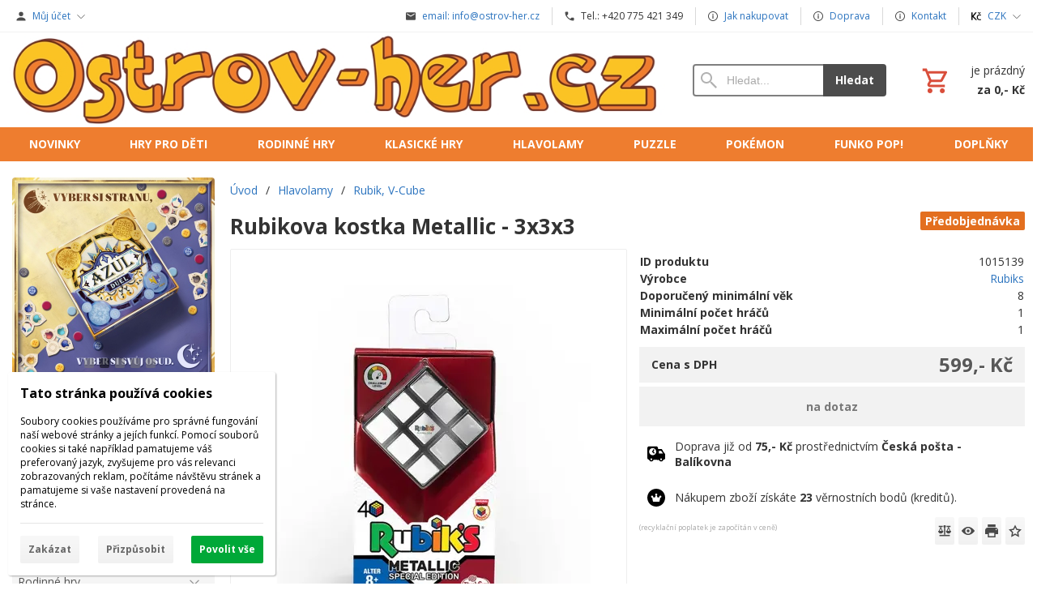

--- FILE ---
content_type: text/html; charset=UTF-8
request_url: https://www.ostrov-her.cz/d/rubikova-kostka-metallic-3x3x3-1015139/
body_size: 12059
content:
<!DOCTYPE html><html lang="cs" dir="ltr" class="device_desktop"><head><meta charset="UTF-8"><script>var dataLayer = dataLayer || []; dataLayer.push({'page':{'type':'product','id':1015139,'code':'OH-1015139','ean':5908273080314,'pn':23403028,'brand':'Rubiks','title':'Rubikova kostka Metallic - 3x3x3','path':['Hlavolamy','Rubik, V-Cube'],'path_id':[29,124],'path_last_id':124,'language':'cs','currency':'CZK'},'user':{'ip':'3.131.82.13','country':'US','id':0,'group':''},'cart':[],'cookies_consent':['necessary']}); dataLayer.push({'0':'consent','1':'default','2':{'ad_storage':'denied','ad_user_data':'denied','ad_personalization':'denied','analytics_storage':'denied','functionality_storage':'denied','personalization_storage':'denied','security_storage':'granted','wait_for_update':500}});</script><script>(function(w,d,s,l,i,id){w[l]=w[l]||[];w[l].push({'gtm.start':new Date().getTime(),event:'gtm.js'});var f=d.getElementsByTagName(s)[0],j=d.createElement(s),dl=l!='dataLayer'?'&l='+l:'';j.async=true;j.id=id;j.src='https://www.googletagmanager.com/gtm.js?id='+i+dl;f.parentNode.insertBefore(j,f);})(window,document,'script','dataLayer','GTM-PW9RFW','gtm_script');</script><meta name="viewport" content="width=device-width,initial-scale=1,minimum-scale=1,maximum-scale=1,user-scalable=no"><meta name="mobile-web-app-capable" content="yes"><meta name="apple-mobile-web-app-capable" content="yes"><meta name="robots" content="index, follow"><meta name="author" content="wexbo.com"><meta name="web_author" content="wexbo.com"><meta name="generator" content="WEXBO"><title>Rubikova kostka Metallic - 3x3x3 - Společenské deskové a karetní hry - Ostrov-her.cz</title><meta name="description" content="Nejznámější matematický hlavolam Rubikova kostka v metalickém / lesklém provedení, originál hlavolam v klasickém provedení 3x3x3."><meta property="og:title" content="Rubikova kostka Metallic - 3x3x3 - Společenské deskové a karetní hry - Ostrov-her.cz"><meta property="og:site_name" content="Společenské deskové a karetní hry - Ostrov-her.cz"><meta property="og:type" content="product"><meta property="og:url" content="https://www.ostrov-her.cz/d/rubikova-kostka-metallic-3x3x3-1015139/"><meta property="og:description" content="Nejznámější matematický hlavolam Rubikova kostka v metalickém / lesklém provedení, originál hlavolam v klasickém provedení 3x3x3."><meta property="og:image" content="https://www.ostrov-her.cz/ximg/l/files/eshop/1015139.jpg"><meta property="og:image:type" content="image/jpeg"><meta property="og:updated_time" content="1769122800"><link rel="canonical" href="https://www.ostrov-her.cz/d/rubikova-kostka-metallic-3x3x3-1015139/"><link rel="search" href="/opensearch.xml" type="application/opensearchdescription+xml" title="Společenské deskové a karetní hry - Ostrov-her.cz"><link rel="shortcut icon" href="/favicon.ico" type="image/x-icon" sizes="16x16"><link rel="manifest" href="/manifest.webmanifest"><link rel="stylesheet" href="/xmin/web_1768081979_m-1010.css" type="text/css"><link rel="preconnect" href="https://fonts.googleapis.com"><link rel="preconnect" href="https://fonts.gstatic.com" crossorigin><link href="https://fonts.googleapis.com/css2?family=Open+Sans:wght@400;700&amp;display=swap" data-family="Open Sans" rel="preload" as="style" onload="this.onload=null;this.rel='stylesheet'"><noscript><link href="https://fonts.googleapis.com/css2?family=Open+Sans:wght@400;700&amp;display=swap" rel="stylesheet"></noscript><script>function onLoad(callback, mode = 'dom'){ if (typeof callback !== 'function'){ return; } var ready = document.readyState; if (ready === 'complete' || (mode === 'dom' && ready === 'interactive')){ callback(); } else if (mode !== 'dom') { window.addEventListener('load', callback); } else { document.addEventListener('DOMContentLoaded', callback); } }</script><script charset="UTF-8" src="/xmin/web_1768081973_l-cs-3065.js"></script><script type="application/ld+json">{"@context":"https://schema.org/","@type":"WebSite","url":"https://www.ostrov-her.cz/","potentialAction":{"@type":"SearchAction","target":"https://www.ostrov-her.cz/search/{search_term_string}/","query-input":"required name=search_term_string"}}</script><script>var _smartsupp = _smartsupp || {}; _smartsupp.key = '6ecb4e6794162e41b2bccf0d80663d32c9644e12'; window.smartsupp||(function(d){ var s,c,o=smartsupp=function(){ o._.push(arguments)};o._=[]; s=d.getElementsByTagName('script')[0];c=d.createElement('script'); c.type='text/javascript';c.charset='utf-8';c.async=true;c.defer=true;c.src='//www.smartsuppchat.com/loader.js?';s.parentNode.insertBefore(c,s); })(document);</script><meta name="cache" content="Fri, 23 Jan 2026 03:41:11 GMT"></head><body data-system="web" data-lng="cs" data-currency="CZK" data-bname="chrome" data-bversion="131" data-bcore="webkit" data-btouch="0" data-tipactive="1" data-time="1769139671" data-section="product" data-item="1015139" data-parent="0" data-itemcode="OH-1015139" data-user="0" data-group="0" data-domain="ostrov-her.cz" class="normal_body" onload=" setCookie('b', 1); setCookie('user_id','',60); onGo();"><!-- Google tag (gtag.js) -->
<script async src="https://www.googletagmanager.com/gtag/js?id=G-FD68PNXFE6"></script>
<script>
  window.dataLayer = window.dataLayer || [];
  function gtag(){dataLayer.push(arguments);}
  gtag('js', new Date());

  gtag('config', 'G-FD68PNXFE6');
</script><script>gtag('config', 'G-S9VLQBGM4X', {'groups': 'wexbo','cookie_domain': 'auto'}); </script><noscript><iframe src="https://www.googletagmanager.com/ns.html?id=GTM-PW9RFW" height="0" width="0" style="display:none;visibility:hidden"></iframe></noscript><div id="web_bg"><div id="web_all" class="web_all"><div id="web_content"><div id="web_panel_fix"></div><div id="web_panel" class="web_panel" onclick="panelAction(event);" data-set="product|1015139|d/rubikova-kostka-metallic-3x3x3-1015139/|"><div class="panel_header"><div><a href="#" onclick="return false;" data-panel="menu" class="panel_menu" title="Menu">&nbsp;</a></div><div><a href="#" onclick="return false;" data-panel="user" class="panel_user" title="Účet">&nbsp;</a><a href="#" onclick="return false;" data-panel="search" class="panel_search" title="Vyhledávání">&nbsp;</a><a href="#" onclick="return false;" data-panel="cart" class="panel_cart" title="Košík" id="panel_cart_preview"><i class="panel_cart_num" data-cartpreview="count_null"></i>&nbsp;</a><a href="#" onclick="return false;" data-panel="more" class="panel_more" title="Další možnosti">&nbsp;</a></div></div><div class="panel_body_content"><ul id="panel_body" data-typ="" class="panel_body"><li data-typ="menu"></li><li data-typ="user"></li><li data-typ="search"></li><li data-typ="cart"></li><li data-typ="more"></li></ul></div></div><div id="web_bar" class="global_block_strip"><ul class="web_bar"><li class="bar_profil"><a class="bar_indicator" href="/profil/settings/" onclick="bar('login',this,'registration');return false;"><em style="background-image:url(/xsvg/account.svg);">&nbsp;</em><span class="ttl">Můj účet</span></a></li></ul><ul class="web_bar"><li class="bar_mail"><a href="mailto:info@ostrov-her.cz"><em style="background-image:url(/xsvg/email.svg);">&nbsp;</em><span class="ttl">email: info@ostrov-her.cz</span></a></li><li class="bar_text"><span><em style="background-image:url(/xsvg/phone.svg);">&nbsp;</em><span class="ttl">Tel.: +420 775 421 349</span></span></li><li class="bar_url"><a href="/a/obsah-33/"><em style="background-image:url(/xsvg/info.svg);">&nbsp;</em><span class="ttl">Jak nakupovat</span></a></li><li class="bar_url"><a href="/a/seznam-dopravcu-50/" target="_blank"><em style="background-image:url(/xsvg/info.svg);">&nbsp;</em><span class="ttl">Doprava</span></a></li><li class="bar_url"><a href="/a/kontakt-a-prodejna-100/" target="_blank"><em style="background-image:url(/xsvg/info.svg);">&nbsp;</em><span class="ttl">Kontakt</span></a></li><li class="bar_currency bar_icon_special"><a class="bar_indicator" href="#" onclick="bar('currency',null,'/d/rubikova-kostka-metallic-3x3x3-1015139/');return false;" title="Výběr měny"><em style="background-image:url(/xsvg/cur/czk.svg);">&nbsp;</em><span class="ttl">CZK</span></a></li></ul></div><header id="web_header_bar" class="global_block_strip"><ul class="web_header_bar"><li class="header_bar_image"><img src="/files/images/title_small.jpg" alt="ostrov her" width="1029" height="147"  loading="lazy" fetchpriority="high"><a href="/" aria-label="Úvod"></a></li><li class="header_bar_search"><form action="/search/" method="post" role="search" name="search"><div class="search_mini"><div class="search_input_box"><input type="text" name="q" placeholder="Hledat..." class="search_input" aria-label="Vyhledávání" data-type="header_bar" onclick="searchSuggestion('out', this);" onkeydown="searchSuggestion('key', this, event);" onkeyup="searchSuggestion('q', this);" onchange="searchSuggestion('q', this);" autocomplete="off" autofocus></div><a href="#" onclick="submitCheck(this); return false;" class="search_button">Hledat</a></div><input type="hidden" name="search_typ" value="0"></form></li><li class="header_bar_cart"><div class="cart cart_mini cart_info_data cart_mini_empty" data-cartpreview="cart_mini" onmouseover="cart('preview',this);" onmouseout="cart('preview_timeout');"><div class="cart_mini_content"><div class="cart_mini_icon"></div><div class="cart_mini_text"><div data-cartpreview="count_title">je prázdný</div><div class="bold" data-cartpreview="total_title">za 0,- Kč</div></div></div><a href="/cart/" class="cart_mini_link" aria-label="Košík"></a></div></li></ul></header><header><div id="web_title_small"><a href="/"><img src="/files/images/title_small.jpg" alt="Společenské deskové a karetní hry - Ostrov-her.cz" width="1029" height="147"  loading="lazy" fetchpriority="high"></a></div></header><div id="web_header"><nav class="web_menu_top web_menu_horizontal_top global_block_strip"><div class="web_menu web_menu_horizontal web_menu_empty web_menu_table web_menu_table_normal" id="web_menu"><ul><li><a href="http://ostrov-her.cz/e/novinky-26/"><strong>Novinky</strong></a></li><li><a href="http://ostrov-her.cz/e/hry-pro-deti-2/"><strong>Hry pro děti</strong></a></li><li><a href="http://ostrov-her.cz/e/rodinne-hry-7/"><strong>Rodinné hry</strong></a></li><li><a href="http://ostrov-her.cz/e/sachy-dama-go-30/"><strong>Klasické hry</strong></a></li><li><a href="http://ostrov-her.cz/e/hlavolamy-29/"><strong>Hlavolamy</strong></a></li><li><a href="/e/puzzle-257/"><strong>Puzzle</strong></a></li><li><a href="/e/karetni-hry-12/pokemon-327/"><strong>Pokémon</strong></a></li><li><a href="/e/funko-pop--figurky-322/"><strong>Funko POP!</strong></a></li><li><a href="http://ostrov-her.cz/e/doplnky-ke-hram-23/"><strong>Doplňky</strong></a></li></ul></div><div class="clear"></div></nav></div><div id="web_body" class="web_body web_body_0 web_body_0_r"><div id="web_left" class="web_left web_left_r"><div class="w_box"><div class="w_slider_text w_slider_6_text sub_text_empty_top"><div class="sub_text_top_in"><div id="slider_231" class="slider" data-cpage="0" data-interval="5000" onclick="sliderX('paging', event);" data-stop="0" onmouseout="sliderX('stop', this, 0);" onmouseover="sliderX('stop', this, 1);"><div class="rate" style="margin-top: 100%;"></div><ul class="out out_top animation_1"><li class="normal"><img src="/files/images/slider/slider_127.jpg" alt="" width="1200" height="1200"  loading="lazy" fetchpriority="high"><a href="/d/jedeme-bomby-1024845/" class="link" target="_blank"></a></li><li><img src="/files/images/slider/slider_120.jpg" alt="" width="500" height="500"  loading="lazy" fetchpriority="low"><a href="/d/azul-duel-1024444/" class="link" target="_blank"></a></li><li><img src="/files/images/slider/slider_106.jpg" alt="Hrabivci" width="1080" height="1080"  loading="lazy" fetchpriority="low"><a href="/d/hrabivci-1023791/" class="link" target="_blank" aria-label="Hrabivci"></a></li><li><img src="/files/images/slider/slider_107.jpg" alt="Zachraňte korály" width="1080" height="1080"  loading="lazy" fetchpriority="low"><a href="/d/zachrante-koraly-1023786/" class="link" target="_blank" aria-label="Zachraňte korály"></a></li><li><img src="/files/images/slider/slider_108.jpg" alt="Ptáčci" width="1080" height="1080"  loading="lazy" fetchpriority="low"><a href="/d/ptacci-1023693/" class="link" target="_blank" aria-label="Ptáčci"></a></li></ul><ul class="page page_bottom page_center page_style_3"><li class="on" data-page="0">1</li><li data-page="1">2</li><li data-page="2">3</li><li data-page="3">4</li><li data-page="4">5</li></ul><a href="#" onclick="return false;" class="arrow arrow_style_3 arrow_middel arrow_left" data-page="back" aria-label="Předchozí">&nbsp;</a><a href="#" onclick="return false;" class="arrow arrow_style_3 arrow_middel arrow_right" data-page="next" aria-label="Následující">&nbsp;</a></div><script>onLoad(() => sliderX('start', 'next', 231));</script></div></div></div><div class="w_box"><div class="sub w_tree"><div class="sub_in"><em>&nbsp;</em><strong>Společenské hry</strong></div></div><div class="w_tree_text sub_text"><div class="sub_text_in" style="padding: 0px;"><nav id="web_tree" onclick="toggleCtg(event);"><ul class="tree_menu tree_menu_big"><li data-id="26" class="p first_ctg ctg_26"><a href="/e/novinky-26/"><em></em><strong>Novinky</strong></a></li><li class="n ctg_27"><a href="/e/predobjednavky-27/"><em></em><strong>Předobjednávky</strong></a></li><li data-id="2" class="p ctg_2"><a href="/e/hry-pro-deti-2/"><em></em><strong>Hry pro děti</strong></a></li><li data-id="7" class="p ctg_7"><a href="/e/rodinne-hry-7/"><em></em><strong>Rodinné hry</strong></a></li><li data-id="1" class="p ctg_1"><a href="/e/party-hry-1/"><em></em><strong>Párty hry</strong></a></li><li class="n ctg_22"><a href="/e/vedomostni-hry-22/"><em></em><strong>Vědomostní hry</strong></a></li><li data-id="12" class="p ctg_12"><a href="/e/karetni-hry-12/"><em></em><strong>Karetní hry</strong></a></li><li class="n ctg_13"><a href="/e/kostkove-hry-13/"><em></em><strong>Kostkové hry</strong></a></li><li data-id="18" class="p ctg_18"><a href="/e/logicke-a-abstraktni-hry-18/"><em></em><strong>Logické a abstraktní hry</strong></a></li><li data-id="30" class="p ctg_30"><a href="/e/sachy-carrom-go-shogi-30/"><em></em><strong>Šachy, Carrom, GO, Shogi ...</strong></a></li><li data-id="29" class="m on ctg_29"><a href="/e/hlavolamy-29/"><em></em><strong>Hlavolamy</strong></a><ul><li class="n ctg_76"><a href="/e/hlavolamy-29/drevene-hlavolamy-76/"><em></em><strong>Dřevěné hlavolamy</strong></a></li><li class="n ctg_77"><a href="/e/hlavolamy-29/kovove-hlavolamy-77/"><em></em><strong>Kovové hlavolamy</strong></a></li><li data-id="78" class="p ctg_78"><a href="/e/hlavolamy-29/huzzle-puzzle-hanayama-78/"><em></em><strong>Huzzle Puzzle / Hanayama</strong></a></li><li class="n ctg_79"><a href="/e/hlavolamy-29/provazkove-hlavolamy-79/"><em></em><strong>Provázkové hlavolamy</strong></a></li><li class="n ctg_123"><a href="/e/hlavolamy-29/plastove-hlavolamy-123/"><em></em><strong>Plastové hlavolamy</strong></a></li><li class="n inon on onon ctg_124"><a href="/e/hlavolamy-29/rubik-v-cube-124/"><em></em><strong>Rubik, V-Cube</strong></a></li></ul></li><li data-id="3" class="p ctg_3"><a href="/e/strategicke-hry-3/"><em></em><strong>Strategické hry</strong></a></li><li class="n ctg_61"><a href="/e/pro-dva-hrace-61/"><em></em><strong>Pro dva hráče</strong></a></li><li class="n ctg_54"><a href="/e/kooperativni-hry-54/"><em></em><strong>Kooperativní hry</strong></a></li><li data-id="48" class="p ctg_48"><a href="/e/hry-na-hrdiny-gamebook-48/"><em></em><strong>Hry na hrdiny, Gamebook</strong></a></li><li data-id="35" class="p ctg_35"><a href="/e/venkovni-hry-35/"><em></em><strong>Venkovní hry</strong></a></li><li class="n ctg_249"><a href="/e/hry-na-cesty-249/"><em></em><strong>Hry na cesty</strong></a></li><li data-id="257" class="p ctg_257"><a href="/e/puzzle-modely-a-stavebnice-257/"><em></em><strong>Puzzle, modely a stavebnice</strong></a></li><li data-id="322" class="p ctg_322"><a href="/e/funko-pop-figurky-322/"><em></em><strong>Funko POP - figurky</strong></a></li><li data-id="23" class="p ctg_23"><a href="/e/doplnky-ke-hram-23/"><em></em><strong>Doplňky ke hrám</strong></a></li><li class="tree_section ctg_6"><div><strong>Ostatní</strong></div></li><li class="n ctg_28"><a href="/e/akcni-nabidka-28/"><em></em><strong>Akční nabídka</strong></a></li><li class="n ctg_33"><a href="/e/darkove-poukazy-33/"><em></em><strong>Dárkové poukazy</strong></a></li><li class="n ctg_288"><a href="/e/bazar-poskozeny-obal-288/"><em></em><strong>Bazar - poškozený obal</strong></a></li></ul></nav></div></div></div><div class="w_box"><div class="sub w_images w_images_1"><div class="sub_in"><em>&nbsp;</em><strong>Bezpečné platby online</strong></div></div><div class="w_images_text w_images_1_text sub_text"><div class="sub_text_in"><table class="w_images_table"><tbody><tr><td><img src="/files/images/images/images_31.png" title="GoPay" alt="GoPay" width="100" height="35"  loading="lazy" fetchpriority="low"></td><td><img src="/files/images/images/images_17.png" title="Visa" alt="Visa" width="67" height="23"  loading="lazy" fetchpriority="low"></td></tr><tr><td><img src="/files/images/images/images_16.png" title="MasterCard" alt="MasterCard" width="67" height="42"  loading="lazy" fetchpriority="low"></td><td><img src="/files/images/images/images_28.png" title="Maestro" alt="Maestro" width="67" height="43"  loading="lazy" fetchpriority="low"></td></tr></tbody></table></div></div></div><div class="w_box"><div class="sub w_images"><div class="sub_in"><em>&nbsp;</em><strong>Dopravu zajišťuje</strong></div></div><div class="w_images_text sub_text"><div class="sub_text_in"><table class="w_images_table"><tbody><tr><td><a href="/a/ppl-103/" target="_blank"><img src="/files/images/transport/logo_ppl_-_mini.jpg" title="PPL" alt="PPL" width="190" height="62"  loading="lazy" fetchpriority="low"></a></td><td><a href="/a/zasilkovnacz-55/" target="_blank"><img src="/files/images/images/images_34.jpg" title="Zásilkovna.cz" alt="Zásilkovna.cz" width="95" height="95"  loading="lazy" fetchpriority="low"></a></td><td><a href="/a/ceska-posta-51/" target="_blank"><img src="/files/images/images/images_7.jpg" title="Česká pošta" alt="Česká pošta" width="912" height="780"  loading="lazy" fetchpriority="low"></a></td><td><a href="/a/ceska-posta-51/" target="_blank"><img src="/files/images/images/images_36.jpg" title="Přátelský e-shop" alt="Přátelský e-shop" width="175" height="285"  loading="lazy" fetchpriority="low"></a></td></tr></tbody></table></div></div></div><div class="w_box"><div class="w_external_widget_text w_external_widget_2_text sub_text_top"><div class="sub_text_top_in"><center><div id="showHeurekaBadgeHere-2"></div><script type="text/javascript">
//< ![CDATA[
var _hwq = _hwq || [];
    _hwq.push(['setKey', '79900D15DEB208A907ADC6F97C6EA2AC']);_hwq.push(['showWidget', '2', '42646', 'Ostrov her', 'ostrov-her-cz']);(function() {
    var ho = document.createElement('script'); ho.type = 'text/javascript'; ho.async = true;
    ho.src = 'https://cz.im9.cz/direct/i/gjs.php?n=wdgt&sak=79900D15DEB208A907ADC6F97C6EA2AC';
    var s = document.getElementsByTagName('script')[0]; s.parentNode.insertBefore(ho, s);
})();
//]]>
</script></center></div></div></div><div class="w_box"><div class="sub w_news"><div class="sub_in"><em>&nbsp;</em><strong>Novinky</strong></div></div><div class="w_news_text sub_text"><div class="sub_text_in"><div class="w_news_item"><time>16.01.2026</time><a href="/search/asmodee_01_2026/" target="_blank"><strong>Asmodee (novinky)</strong></a><a href="/search/asmodee_01_2026/" target="_blank"><img src="/files/images/news/news_188.jpg" alt="Asmodee (novinky)" width="2400" height="1200"  loading="lazy"></a><p class="text">Dewan + Vylepšené základní tábory (promo v rámci HobbyNext) * Dixit Kids (CZ)&nbsp;<a href="/search/asmodee_01_2026/" target="_blank">Zobrazit více...</a></p></div><div class="w_news_item"><hr class="separator"><time>12.01.2026</time><a href="/search/TLAMA_012026/" target="_blank"><strong>TLAMA games (novinky)</strong></a><a href="/search/TLAMA_012026/" target="_blank"><img src="/files/images/news/news_187.jpg" alt="TLAMA games (novinky)" width="1829" height="768"  loading="lazy"></a><p class="text">Hledání ztraceného druhu * Bílý hrad: Duel * Zasnění&nbsp;<a href="/search/TLAMA_012026/" target="_blank">Zobrazit více...</a></p></div><div class="w_news_item"><hr class="separator"><time>09.01.2026</time><a href="/d/fromage-1025408/" target="_blank"><strong>Asmodee (novinky)</strong></a><a href="/d/fromage-1025408/" target="_blank"><img src="/files/images/news/news_186.jpg" alt="Asmodee (novinky)" width="1200" height="1084"  loading="lazy"></a><p class="text">Fromage (CZ) - Staňte se nejlepším francouzským výrobcem sýrů!&nbsp;<a href="/d/fromage-1025408/" target="_blank">Zobrazit více...</a></p></div><div class="center"><a style="line-height:32px;" href="/news/">Zobrazit všechny novinky...</a></div></div></div></div><div class="w_box"><div class="w_social_text sub_text_empty_top"><div class="sub_text_top_in"><div class="social center"><div><a href="#" onclick="social('facebook');return false;" title="Sdílet na Facebook" class="facebook"></a><a href="#" onclick="social('twitter');return false;" title="Sdílet na Twitter" class="twitter"></a></div><span class="graylight_text">Sdílet aktuální stránku</span></div></div></div></div><div class="w_box"><div class="w_external_widget_text w_external_widget_4_text sub_text_empty_top"><div class="sub_text_top_in"><center><form method='post' action='https://account.gopay.com/nova-registrace' target='_blank'> <input type='hidden' name='recommendationId' value='14a3ff5fab536c3d3df5fe6a2005bf64' /> <input type='submit' name='submit' value='' style='background:url(https://account.gopay.com/download/doporuc-2.png) no-repeat;width:160px;height:22px;border:none;'/></form> </center></div></div></div><div class="w_box"><div class="w_slider_text sub_text_empty_top"><div class="sub_text_top_in"><div id="slider_122" class="slider" data-cpage="0" data-interval="5000" onclick="sliderX('paging', event);" data-stop="0" onmouseout="sliderX('stop', this, 0);" onmouseover="sliderX('stop', this, 1);"><div class="rate" style="margin-top: 167.568%;"></div><ul class="out out_top animation_1"><li class="normal"><img src="/files/images/slider/slider_41.jpg" alt="Jmenovka Instagram Ostrovher" width="1080" height="1835"  loading="lazy" fetchpriority="high"><div class="description"><strong>Instagram</strong><span>Naskenujte QR jmenovku a sledujte ostrovher na Instagramu.</span></div><a href="https://www.instagram.com/ostrovher/" class="link" target="_blank" aria-label="Instagram"></a></li></ul></div></div></div></div></div><div id="web_center" class="web_center web_center_big_r"><noscript><div class="error">Pro plnou funkčnost těchto stránek je nutné povolit JavaScript. Zde jsou <a href="http://www.enable-javascript.com/cz/" target="_blank">instrukce jak povolit JavaScript ve Vašem webovém prohlížeči</a>.</div></noscript><div id="web_inside"><div itemscope itemtype="http://schema.org/Product" class="product"><meta itemprop="sku" content="1015139"><article><form method="post" onsubmit="cart(1015139,this);return false;"><div class="breadcrumbs_box" itemscope itemtype="http://schema.org/WebPage"><ul class="breadcrumbs" id="breadcrumbs" itemscope itemtype="http://schema.org/BreadcrumbList"><li itemprop="itemListElement" itemscope itemtype="http://schema.org/ListItem"><a href="/" itemprop="item"><span itemprop="name">Úvod</span><meta itemprop="position" content="1"></a></li><li itemprop="itemListElement" itemscope itemtype="http://schema.org/ListItem"><em>/</em><a href="/e/hlavolamy-29/" itemprop="item"><span itemprop="name">Hlavolamy</span><meta itemprop="position" content="2"></a></li><li itemprop="itemListElement" itemscope itemtype="http://schema.org/ListItem"><em>/</em><a href="/e/hlavolamy-29/rubik-v-cube-124/" itemprop="item"><span itemprop="name">Rubik, V-Cube</span><meta itemprop="position" content="3"></a></li><li itemprop="itemListElement" itemscope itemtype="http://schema.org/ListItem" class="hidden"><em>/</em><a href="/d/rubikova-kostka-metallic-3x3x3-1015139/" itemprop="item"><span itemprop="name">Rubikova kostka Metallic - 3x3x3</span><meta itemprop="position" content="4"></a></li></ul></div><div class="p_detail_title_box"><div class="p_detail_title_box_inside"><span class="p5_label p_label_orange">Předobjednávka</span><h1 itemprop="name" class="article p_detail_title selected_alert">Rubikova kostka Metallic - 3x3x3</h1></div></div><div class="p_detail p_detail_large"><div class="p_detail_left"><div class="p_detail_images" onclick="wGallery('slideshow_event',event);" data-gallery="slideshow"><div class="p_detail_image_box"><div class="p_detail_image"><a class="p_detail_image_container" href="/files/eshop/1015139.jpg" onclick="return false;" data-zoom="img_zoom_win3"><img src="/ximg/b/files/eshop/1015139.jpg" loading="lazy" width="400" height="400" class="detail_img" id="detail_img" data-id="0" data-size="3" alt="Rubikova kostka Metallic - 3x3x3" fetchpriority="high"><span itemprop="image" itemscope itemtype="https://schema.org/ImageObject"><link itemprop="url" href="/files/eshop/1015139.jpg"><meta itemprop="caption" content="Rubikova kostka Metallic - 3x3x3"></span></a><div data-typ="detail" class="p_image_nav" id="p_image_nav"><em class="back off" data-typ="-1"></em><em class="next" data-typ="1"></em></div></div></div><div class="p_detail_image_list"><div class="box"><ul id="p_image_list" data-typ="3"><li data-id="0" class=" on"><img src="/ximg/s/files/eshop/1015139.jpg" alt="Rubikova kostka Metallic - 3x3x3" width="50" height="50" loading="lazy" fetchpriority="low"></li><li data-id="1"><img src="/ximg/s/files/eshop/1015139_1.jpg" alt="Rubikova kostka Metallic - 3x3x3" width="50" height="50" loading="lazy" fetchpriority="low"><span itemprop="image" itemscope itemtype="https://schema.org/ImageObject"><link itemprop="url" href="/files/eshop/1015139_1.jpg"><meta itemprop="caption" content="Rubikova kostka Metallic - 3x3x3"></span></li><li data-id="2"><img src="/ximg/s/files/eshop/1015139_2.jpg" alt="Rubikova kostka Metallic - 3x3x3" width="50" height="50" loading="lazy" fetchpriority="low"><span itemprop="image" itemscope itemtype="https://schema.org/ImageObject"><link itemprop="url" href="/files/eshop/1015139_2.jpg"><meta itemprop="caption" content="Rubikova kostka Metallic - 3x3x3"></span></li><li data-id="3"><img src="/ximg/s/files/eshop/1015139_3.jpg" alt="Rubikova kostka Metallic - 3x3x3" width="50" height="50" loading="lazy" fetchpriority="low"><span itemprop="image" itemscope itemtype="https://schema.org/ImageObject"><link itemprop="url" href="/files/eshop/1015139_3.jpg"><meta itemprop="caption" content="Rubikova kostka Metallic - 3x3x3"></span></li><li data-id="4"><img src="/ximg/s/files/eshop/1015139_4.jpg" alt="Rubikova kostka Metallic - 3x3x3" width="50" height="50" loading="lazy" fetchpriority="low"><span itemprop="image" itemscope itemtype="https://schema.org/ImageObject"><link itemprop="url" href="/files/eshop/1015139_4.jpg"><meta itemprop="caption" content="Rubikova kostka Metallic - 3x3x3"></span></li><li data-id="5"><img src="/ximg/s/files/eshop/1015139_5.jpg" alt="Rubikova kostka Metallic - 3x3x3" width="50" height="50" loading="lazy" fetchpriority="low"><span itemprop="image" itemscope itemtype="https://schema.org/ImageObject"><link itemprop="url" href="/files/eshop/1015139_5.jpg"><meta itemprop="caption" content="Rubikova kostka Metallic - 3x3x3"></span></li></ul></div><div class="p_image_list_nav hidden" id="p_image_list_nav" data-typ="list"><em class="back off" data-typ="-1"></em><em class="next" data-typ="1"></em></div></div></div><div class="p_detail_image_text"><small>(obrázky jsou ilustračního charakteru)</small></div></div><div class="p_detail_right" id="p_1015139" itemprop="offers" itemscope itemtype="http://schema.org/Offer"><div class="p_detail_data p_detail_light_box"><dl><dt>ID produktu</dt><dd data-variant="id">1015139</dd><dt class="manufacturer">Výrobce</dt><dd class="manufacturer" itemprop="brand" itemtype="https://schema.org/Brand" itemscope><meta itemprop="name" content="Rubiks"><a href="http://ostrov-her.cz/e/novinky-26/?manufacturer=209" target="_blank">Rubiks</a></dd><dt class="parameters">Doporučený minimální věk</dt><dd class="parameters">8</dd><dt class="parameters">Minimální počet hráčů</dt><dd class="parameters">1</dd><dt class="parameters">Maximální počet hráčů</dt><dd class="parameters">1</dd></dl></div><div class="p_detail_price_box p_detail_dark_box"><div class="p_detail_price_title"><span class="p_detail_price" data-variant="price_primary">599,- Kč</span><span>Cena s DPH</span></div><meta itemprop="price" content="599"><meta itemprop="priceCurrency" content="CZK"></div><div class="p_detail_cart_box p_detail_dark_box"><div title="Dostupnost" class="p_detail_availability p_detail_availability_clicked" title="Ověřit stav" onclick="product('stock'); return false;"><div><link itemprop="availability" href="http://schema.org/PreOrder"><meta itemprop="itemCondition" itemtype="http://schema.org/OfferItemCondition" content="http://schema.org/NewCondition"><span class="p_s" data-variant="availability">na dotaz</span></div></div></div><div class="p_detail_info_box p_detail_info_transport p_detail_link_box" onclick="product('transport',1015139);">Doprava již od <b>75,- Kč</b> prostřednictvím <b>Česká pošta - Balíkovna</b></div><div class="p_detail_info_box p_detail_info_points p_detail_link_box" onclick="product('points',1015139);">Nákupem zboží získáte <b>23</b> věrnostních bodů (kreditů).</div><div class="p_detail_fuction_buttons"><small class="p_detail_other_text lf">(recyklační poplatek je započítán v ceně)</small><a href="#" onclick="product('compare');return false;" class="button_off button_compare button_compare_off" title="Porovnat"><i></i>&nbsp;</a><a href="#" onclick="product('watch');return false;" class="button_off button_watch button_watch_off" title="Sledovat"><i></i>&nbsp;</a><a href="#" onclick="product('print');return false;" class="button_off button_print" title="Tisknout"><i></i>&nbsp;</a><a href="#" onclick="product('favorites');return false;" class="button_off button_favorite button_favorite_off" title="Přidat k oblíbeným"><i></i>&nbsp;</a></div></div></div></form></article><div class="clear special_6"></div><ul class="sections" id="sections" data-id="1015139" onclick="wSection('event',event);" onmousedown="wSection('start',event);"><li class="on"><a href="/d/rubikova-kostka-metallic-3x3x3-1015139/?section=description" data-id="description" draggable="false">Popis</a></li><li><a href="/d/rubikova-kostka-metallic-3x3x3-1015139/?section=question" data-id="question" title="Otázka k produktu" draggable="false">?</a></li></ul><section><div id="section_box" data-id="description"><div class="product_text"><p>Nejznámější matematický hlavolam Rubikova kostka v metalickém / lesklém provedení, originál hlavolam v klasickém provedení 3x3x3.</p><p><br />Hra s kostkou je založena na takovém uspořádání čtverečků, aby se na každé stěně nacházela vždy stejná barva.</p><p>Jeden z nejoblíbenějších a nejprodávanějších hlavolamů všech dob perfektně rozvíjí logické myšlení, představivost, paměť i zručnost.</p><p>Klasická a nejvíce známá kostka 3x3x3.</p><p>Plynulý, nový mechanismus a lakované barvy zajistí komfortní hraní a dlouhou životnost kostky.</p><p></p><p>Rozměry kostky 6 x 6 x 6cm</p><p></p><p></p></div><div class="center"><small class="special_23">(vyhrazujeme si právo měnit tyto popisy a specifikace bez předchozího upozornění)</small></div></div></section></div></div><div id="web_bottom"><div class="w_box"><div class="w_slider_text w_slider_1_text sub_text_top"><div class="sub_text_top_in"><div id="slider_143" class="slider" data-cpage="0" data-interval="5000" onclick="sliderX('paging', event);" data-stop="0" onmouseout="sliderX('stop', this, 0);" onmouseover="sliderX('stop', this, 1);"><div class="rate" style="margin-top: 40%;"></div><ul class="out out_top animation_1"><li class="normal"><img src="/files/images/slider/slider_95.jpg" alt="Cyberpunk 2077: Gangy Night City" width="1500" height="555"  loading="lazy" fetchpriority="high"><div class="description"><strong>Cyberpunk 2077: Gangy Night City</strong></div><a href="/search/Cyberpunk+2077+gangy+night+city/" class="link" target="_blank" aria-label="Cyberpunk 2077: Gangy Night City"></a></li><li><img src="/files/images/slider/slider_96.jpg" alt="Výpravy do minulosti" width="1500" height="555"  loading="lazy" fetchpriority="low"><div class="description"><strong>Výpravy do minulosti</strong></div><a href="/d/vypravy-do-minulosti-1023649/" class="link" target="_blank" aria-label="Výpravy do minulosti"></a></li><li><img src="/files/images/slider/slider_91.jpg" alt="Krajina zvířat" width="1500" height="555"  loading="lazy" fetchpriority="low"><div class="description"><strong>Krajina zvířat</strong></div><a href="/d/krajina-zvirat-1023613/" class="link" target="_blank" aria-label="Krajina zvířat"></a></li><li><img src="/files/images/slider/slider_86.jpg" alt="Borderlands: Mr. Torgue a jeho Aréna drsňáctví" width="1500" height="555"  loading="lazy" fetchpriority="low"><div class="description"><strong>Borderlands: Mr. Torgue a jeho Aréna drsňáctví</strong></div><a href="/d/borderlands-mr-torgue-a-jeho-arena-drsnactvi-1023539/" class="link" target="_blank" aria-label="Borderlands: Mr. Torgue a jeho Aréna drsňáctví"></a></li><li><img src="/files/images/slider/slider_85.jpg" alt="Mocichtiví mazlíci" width="1232" height="456"  loading="lazy" fetchpriority="low"><div class="description"><strong>Mocichtiví mazlíci</strong></div><a href="/d/mocichtivi-mazlici-1023526/" class="link" target="_blank" aria-label="Mocichtiví mazlíci"></a></li><li><img src="/files/images/slider/slider_80.jpg" alt="Sky Team" width="1500" height="555"  loading="lazy" fetchpriority="low"><div class="description"><strong>Sky Team</strong></div><a href="/d/sky-team-1023426/" class="link" target="_blank" aria-label="Sky Team"></a></li><li><img src="/files/images/slider/slider_74.jpg" alt="Svět po nás" width="1263" height="467"  loading="lazy" fetchpriority="low"><div class="description"><strong>Svět po nás</strong></div><a href="/d/svet-po-nas-1023394/" class="link" target="_blank" aria-label="Svět po nás"></a></li><li><img src="/files/images/slider/slider_71.jpg" alt="Kapitán Flip" width="1500" height="555"  loading="lazy" fetchpriority="low"><div class="description"><strong>Kapitán Flip</strong></div><a href="/d/kapitan-flip-1023372/" class="link" target="_blank" aria-label="Kapitán Flip"></a></li><li><img src="/files/images/slider/slider_73.jpg" alt="HEAT - Hustý déšť" width="1500" height="555"  loading="lazy" fetchpriority="low"><div class="description"><strong>HEAT - Hustý déšť</strong></div><a href="/d/heat-husty-dest-1023392/" class="link" target="_blank" aria-label="HEAT - Hustý déšť"></a></li><li><img src="/files/images/slider/slider_72.jpg" alt="Marabunta" width="1263" height="467"  loading="lazy" fetchpriority="low"><div class="description"><strong>Marabunta</strong></div><a href="/d/marabunta-1023393/" class="link" target="_blank" aria-label="Marabunta"></a></li><li><img src="/files/images/slider/slider_68.jpg" alt="MLEM: Vesmírná agentura" width="1500" height="555"  loading="lazy" fetchpriority="low"><div class="description"><strong>MLEM: Vesmírná agentura</strong></div><a href="/d/mlem-vesmirna-agentura-1023214/" class="link" target="_blank" aria-label="MLEM: Vesmírná agentura"></a></li><li><img src="/files/images/slider/slider_69.jpg" alt="Horníci impéria" width="1500" height="555"  loading="lazy" fetchpriority="low"><div class="description"><strong>Horníci impéria</strong></div><a href="/d/hornici-imperia-1023230/" class="link" target="_blank" aria-label="Horníci impéria"></a></li></ul><ul class="page page_bottom page_center page_style_3"><li class="on" data-page="0">1</li><li data-page="1">2</li><li data-page="2">3</li><li data-page="3">4</li><li data-page="4">5</li><li data-page="5">6</li><li data-page="6">7</li><li data-page="7">8</li><li data-page="8">9</li><li data-page="9">10</li><li data-page="10">11</li><li data-page="11">12</li></ul><a href="#" onclick="return false;" class="arrow arrow_style_3 arrow_middel arrow_left" data-page="back" aria-label="Předchozí">&nbsp;</a><a href="#" onclick="return false;" class="arrow arrow_style_3 arrow_middel arrow_right" data-page="next" aria-label="Následující">&nbsp;</a></div><script>onLoad(() => sliderX('start', 'next', 143));</script></div></div></div><div class="w_box w_box_device_1 w_box_device_2"><div class="sub w_selected_products w_selected_products_2"><div class="sub_in"><em>&nbsp;</em><strong>Mohlo by vás zajímat</strong></div></div><div class="w_selected_products_text w_selected_products_2_text sub_text"><div class="sub_text_in"><div data-cards="0" id="selected_products_13" data-page="0" data-pages="1" onmouseover="previewImgSlide(event, 'x');" onclick="wCards('event',event);" class="cards cards_loading cards_product cards_structure cards_grid cards_structure_5 cards_product_maximum cards_product_all"><div class="cards_content"><ul class="border_color_childs"><li><ul class="top"><li class="img"><a href="/d/nexcube-2x2-classic-1021381/"><img src="/ximg/l/files/eshop/1021381.jpg" loading="lazy" width="250" height="250" alt="NexCube 2x2 Classic" fetchpriority="low"></a></li><li class="title"><a href="/d/nexcube-2x2-classic-1021381/">NexCube 2x2 Classic</a></li></ul></li><li><ul class="top"><li class="img"><a href="/d/rubikova-kostka-3x3x3-1014435/"><img src="/ximg/l/files/eshop/1014435.jpg" loading="lazy" width="250" height="250" alt="Rubikova kostka - 3x3x3" fetchpriority="low"></a></li><li class="title"><a href="/d/rubikova-kostka-3x3x3-1014435/">Rubikova kostka - 3x3x3</a></li></ul></li><li><ul class="top"><li class="img"><a href="/d/nexcube-3x3-classic-1021380/"><img src="/ximg/l/files/eshop/1021380.jpg" loading="lazy" width="250" height="250" alt="NexCube 3x3 Classic" fetchpriority="low"></a></li><li class="title"><a href="/d/nexcube-3x3-classic-1021380/">NexCube 3x3 Classic</a></li></ul></li><li><ul class="top"><li class="img"><a href="/d/rubik-capture-1019139/"><img src="/ximg/l/files/eshop/1019139.jpg" loading="lazy" width="250" height="250" alt="Rubik Capture" fetchpriority="low"></a></li><li class="title"><a href="/d/rubik-capture-1019139/">Rubik Capture</a></li></ul></li><li><ul class="top"><li class="labels"><span class="p_label"><span class="p_label_orange">Předobjednávka</span></span></li><li class="img"><a href="/d/rubik-phantom-special-edition-1021216/"><img src="/ximg/l/files/eshop/1021216.jpg" loading="lazy" width="250" height="250" alt="Rubik Phantom Special edition" fetchpriority="low"></a></li><li class="title"><a href="/d/rubik-phantom-special-edition-1021216/">Rubik Phantom Special edition</a></li></ul></li><li><ul class="top"><li class="img"><a href="/d/v-cube-4-pillow-1004647/"><img src="/ximg/l/files/eshop/1004647.jpg" loading="lazy" width="250" height="250" alt="V-Cube 4 pillow" fetchpriority="low"></a></li><li class="title"><a href="/d/v-cube-4-pillow-1004647/">V-Cube 4 pillow</a></li></ul></li><li><ul class="top"><li class="img"><a href="/d/v-cube-4-flat-1008211/"><img src="/ximg/l/files/eshop/1008211.jpg" loading="lazy" width="250" height="250" alt="V-Cube 4 FLAT" fetchpriority="low"></a></li><li class="title"><a href="/d/v-cube-4-flat-1008211/">V-Cube 4 FLAT</a></li></ul></li><li><ul class="top"><li class="img"><a href="/d/rubik-roll-1019138/"><img src="/ximg/l/files/eshop/1019138.jpg" loading="lazy" width="250" height="250" alt="Rubik Roll" fetchpriority="low"></a></li><li class="title"><a href="/d/rubik-roll-1019138/">Rubik Roll</a></li></ul></li><li><ul class="top"><li class="labels"><span class="p_label"><span class="p_label_orange">Předobjednávka</span></span></li><li class="img"><a href="/d/rubik-race-1006127/"><img src="/ximg/l/files/eshop/1006127.jpg" loading="lazy" width="250" height="250" alt="Rubik - Race" fetchpriority="low"></a></li><li class="title"><a href="/d/rubik-race-1006127/">Rubik - Race</a></li></ul></li><li><ul class="top"><li class="img"><a href="/d/rubik-edge-1010072/"><img src="/ximg/l/files/eshop/1010072.jpg" loading="lazy" width="250" height="250" alt="Rubik Edge" fetchpriority="low"></a></li><li class="title"><a href="/d/rubik-edge-1010072/">Rubik Edge</a></li></ul></li><li><ul class="top"><li class="labels"><span class="p_label"><span class="p_label_pink">NÁŠ TIP</span></span></li><li class="img"><a href="/d/rubikova-kostka-3x3x3-speed-cube-1020337/"><img src="/ximg/l/files/eshop/1020337.jpg" loading="lazy" width="250" height="250" alt="Rubikova kostka 3x3x3 - Speed Cube" fetchpriority="low"></a></li><li class="title"><a href="/d/rubikova-kostka-3x3x3-speed-cube-1020337/">Rubikova kostka 3x3x3 - Speed Cube</a></li></ul></li><li><ul class="top"><li class="labels"><span class="p_label"><span class="p_label_violet">Doprava ZDARMA</span></span></li><li class="img"><a href="/d/v-cube-9-pillow-1008617/"><img src="/ximg/l/files/eshop/1008617.jpg" loading="lazy" width="250" height="250" alt="V-Cube 9 pillow" fetchpriority="low"></a></li><li class="title"><a href="/d/v-cube-9-pillow-1008617/">V-Cube 9 pillow</a></li></ul></li></ul></div></div></div></div></div></div></div><div class="clear special_0">&nbsp;</div></div><footer><div id="web_foo" class="global_block_strip"><div class="web_foo"><table><tbody><tr><td class="top"><div class="bold w_footer_col">Informace pro vás</div><div><a href="/a/kontakt-a-prodejna-100/" target="_blank">Kontakt</a></div><div><a href="/a/obsah-33/" target="_blank">Jak nakupovat</a></div><div><a href="http://ostrov-her.cz/a/seznam-dopravcu-50/" rel="noreferrer" target="_blank">Možnosti dopravy</a></div><div><a href="http://ostrov-her.cz/a/platebni-moznosti-60/" rel="noreferrer" target="_blank">Možnosti platby</a></div><div><a href="/a/obchodni-podminky-92/" target="_blank">Obchodní podmínky</a></div><div><a href="/a/gdpr--ochrana-soukromi-95/" target="_blank">Ochrana soukromí</a></div><div><a href="http://www.ostrov-her.cz/a/reklamace-a-vraceni-zbozi-76/" target="_blank">Reklamace a vrácení zboží</a></div></td><td class="top"><div class="bold w_footer_col">Proč nakupovat u nás</div><div><a href="http://ostrov-her.cz/a/nenalezli-jste-nebo-nevite-jakou-hru-vybrat-40/" rel="noreferrer" target="_blank">Poradíme vám s výběrem</a></div><div><a href="http://ostrov-her.cz/a/vernostni-program-49/" rel="noreferrer" target="_blank">Věrnostní program</a></div><div><a href="http://ostrov-her.cz/a/nakup-po-telefonu-42/" rel="noreferrer" target="_blank">Nákup po telefonu</a></div><div><a href="http://ostrov-her.cz/a/nenalezli-jste-nebo-nevite-jakou-hru-vybrat-40/" rel="noreferrer" target="_blank">Zboží na přání</a></div><div><a href="http://ostrov-her.cz/a/sleva-5-pro-skoly-a-skolky-41/" rel="noreferrer" target="_blank">Sleva 5 % pro školy a školky</a></div></td><td class="top"><div class="bold w_footer_col">Zajímavé odkazy</div><div><a href="https://www.facebook.com/OstrovHer" rel="noreferrer" target="_blank">Najdete nás na Facebooku</a></div><div><a href="https://www.instagram.com/ostrovher/" rel="noreferrer" target="_blank">Najdete nás na Instagramu</a></div><div><a href="https://twitter.com/ostrov_her" rel="noreferrer" target="_blank">Najdete nás na Twitteru</a></div></td><td class="top"><div class="bold w_footer_col">Ostatní</div><div><a href="http://ostrov-her.cz/a/seznam-dopravcu-50/" rel="noreferrer" target="_blank">Sledování zásilek</a></div><div><a href="http://www.ostrov-her.cz/e/darkove-poukazy-33/">Dárkové poukazy</a></div><div><a href="/a/obchodni-podminky--archiv-91/" target="_blank">Obchodní podmínky - archiv</a></div></td></tr></tbody></table></div></div></footer><footer><div id="web_footer" class="lock"><div class="web_footer web_footer_noborder lock">&copy; 2026 WEXBO &nbsp; &nbsp; | &nbsp; &nbsp; <a href="https://wexbo.com/?utm_source=footer&amp;utm_medium=3610&amp;utm_medium=ostrov-her_cz" class="gray">www.wexbo.com</a>&nbsp; &nbsp; | &nbsp; &nbsp;<a href="#" onclick="ajax('login'); return false;" class="gray">Přihlásit</a><div class="web_footer_action"><a href="/sitemap/" title="Mapa stránek" class="go_sitemap">&nbsp;</a></div></div></div></footer></div><div id="web_other"><div class="multiple_background"></div><div id="fullscreen" class="hidden"></div><div id="preview" class="hidden" onmouseover="previewImg();"></div><div id="blackscreen" class="hidden" data-abox="0" onclick="aBox();"></div><div id="abox"></div><div id="popup" class="hidden"></div><div id="onerror" class="hidden"></div><div class="w_cookies w_cookies_medium w_cookies_bottom_left w_cookies_small_bottom_left" id="cookies_box"><div><label>Tato stránka používá cookies</label><div class="text">Soubory cookies používáme pro správné fungování naší webové stránky a jejích funkcí. Pomocí souborů cookies si také například pamatujeme váš preferovaný jazyk, zvyšujeme pro vás relevanci zobrazovaných reklam, počítáme návštěvu stránek a pamatujeme si vaše nastavení provedená na stránce.</div><div class="panel"><a href="#" onclick="privacyPolicy('deny');return false;" class="button_off button_deny mzero">Zakázat</a><a href="#" onclick="privacyPolicy('settings');return false;" class="button_off button_customize mzero">Přizpůsobit</a><a href="#" onclick="privacyPolicy('allow');return false;" class="button button_allow mzero">Povolit vše</a></div></div></div></div></div></div></body></html>

--- FILE ---
content_type: image/svg+xml
request_url: https://www.ostrov-her.cz/img/button/next.svg
body_size: 112
content:
<?xml version="1.0" encoding="utf-8"?>
<!-- Generator: Adobe Illustrator 16.0.0, SVG Export Plug-In . SVG Version: 6.00 Build 0)  -->
<!DOCTYPE svg PUBLIC "-//W3C//DTD SVG 1.1//EN" "http://www.w3.org/Graphics/SVG/1.1/DTD/svg11.dtd">
<svg version="1.1" id="Layer_1" xmlns="http://www.w3.org/2000/svg" xmlns:xlink="http://www.w3.org/1999/xlink" x="0px" y="0px"
	 width="20px" height="20px" viewBox="2 2 20 20" enable-background="new 2 2 20 20" xml:space="preserve">
<polyline fill="none" stroke="#000000" stroke-width="2" stroke-miterlimit="10" points="8.5,3 17.5,12 8.5,21 "/>
</svg>


--- FILE ---
content_type: image/svg+xml
request_url: https://www.ostrov-her.cz/xsvg/cur/czk.svg
body_size: 667
content:
<svg version="1.1" id="Capa_1" xmlns="http://www.w3.org/2000/svg" xmlns:xlink="http://www.w3.org/1999/xlink" x="0px" y="0px" width="71.12px" height="71.121px" viewBox="0 0 71.12 71.121" style="enable-background:new 0 0 71.12 71.121;" xml:space="preserve"><g><path d="M47.135,6.909c-0.068-0.102-0.076-0.232-0.018-0.34c0.058-0.108,0.17-0.175,0.292-0.175h5.497 c0.113,0,0.22,0.06,0.279,0.157l4.643,7.472l4.641-7.472c0.061-0.097,0.166-0.157,0.281-0.157h5.414 c0.121,0,0.232,0.067,0.291,0.174c0.059,0.107,0.053,0.237-0.016,0.339l-7.711,11.73c-0.062,0.093-0.166,0.149-0.275,0.149h-5.251 c-0.108,0-0.213-0.055-0.274-0.147L47.135,6.909z M71.105,62.25l-1.64-5.578c-0.028-0.098-0.1-0.176-0.192-0.213 c-0.096-0.039-0.2-0.031-0.289,0.019c-1.473,0.842-4.09,1.844-8.202,1.844c-9.462,0-13.697-7.374-13.697-14.682 c0-8.683,5.406-14.516,13.451-14.516c3.979,0,6.592,1.001,8.728,1.94c0.088,0.04,0.192,0.038,0.281-0.007 c0.089-0.044,0.15-0.126,0.174-0.222l1.23-5.414c0.031-0.147-0.037-0.298-0.172-0.367c-2.062-1.077-6.327-2.334-11.555-2.334 c-12.022,0-20.102,8.275-20.102,20.593c0,12.607,8.906,21.414,21.66,21.414c4.417,0,8.23-1.125,10.156-2.085 C71.08,62.569,71.152,62.404,71.105,62.25z M16.666,35.791L38.948,7.922c0.151-0.188,0.176-0.442,0.063-0.649 c-0.109-0.212-0.33-0.341-0.574-0.341h-9.378c-0.196,0-0.394,0.094-0.512,0.244L8.842,32.188V7.548c0-0.34-0.287-0.616-0.643-0.616 H0.645C0.289,6.932,0,7.208,0,7.548v55.1c0,0.342,0.288,0.617,0.645,0.617h7.554c0.355,0,0.643-0.275,0.643-0.617V42.244 l2.043-0.035l20.023,20.858c0.121,0.125,0.293,0.198,0.471,0.198h8.944c0.247,0,0.479-0.141,0.588-0.36 c0.104-0.218,0.065-0.474-0.104-0.663L16.666,35.791z"/></g><g></g><g></g><g></g><g></g><g></g><g></g><g></g><g></g><g></g><g></g><g></g><g></g><g></g><g></g><g></g></svg>